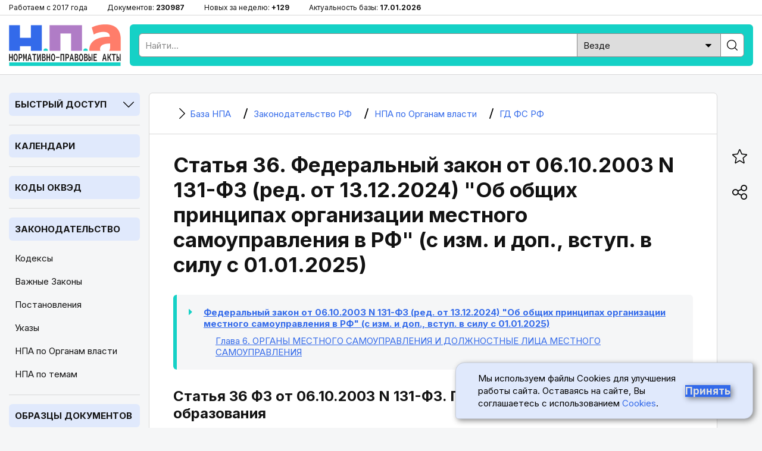

--- FILE ---
content_type: text/html; charset=utf-8
request_url: https://bazanpa.ru/gd-rf-zakon-n131-fz-ot06102003-h751828/glava6/statya36/
body_size: 16385
content:
<!DOCTYPE html>
<html lang="ru">

<head>
<meta charset="UTF-8" />
<title>
        Статья 36 ФЗ от 06.10.2003 N 131-ФЗ
        - последняя редакция | База НПА
    </title>
<meta name="description" content="Статья 36. Глава муниципального образования | 1. Глава муниципального образования является высшим должностным лицом муниципального образования" />

<meta name="viewport" content="width=device-width, height=device-height, initial-scale=1.0, user-scalable=1, minimum-scale=1.0, maximum-scale=5.0">
<link rel="stylesheet" href="/static/css/staticcss.css" />

<link rel="preconnect" href="https://fonts.gstatic.com" crossorigin>
<link rel="preload" as="style" href="https://fonts.googleapis.com/css2?family=Inter:wght@400;700&display=swap">

<link href="https://fonts.googleapis.com/css2?family=Inter:wght@400;700&display=swap" rel="stylesheet" media="print" onload="this.media='all'">



<link rel="shortcut icon" href="/static/images/favicon.ico" type="image/x-icon" />

<meta name="mobile-web-app-capable" content="yes">
<meta name="apple-touch-fullscreen" content="yes">

<link rel="canonical" href="https://bazanpa.ru/gd-rf-zakon-n131-fz-ot06102003-h751828/glava6/statya36/" />


<meta property="og:locale" content="ru_RU" />
<meta property="og:type" content="website" />
<meta property="og:title" content="Статья 36. Глава муниципального образования" />
<meta property="og:description" content="" />
<meta property="og:url" content="https://bazanpa.ru/gd-rf-zakon-n131-fz-ot06102003-h751828/glava6/statya36/" />
<meta property="og:site_name" content="База нормативно-правовых и образцов документов" />
<meta property="og:image" content="/static/images/staticshare.png" />
<meta property="og:image:width" content="1200">
<meta property="og:image:height" content="630">
<meta property="vk:image" content="/static/images/staticshare.png" />




</head>

<body class="page template__struct-element-leaf">


<div class="preheader">
	<div class="wrapper">
		<ul>
			<li>Работаем с 2017 года</li>
			<li>Документов: <span>230987</span></li>
			<li>Новых за неделю: <span>+129</span></li>
			<li>Актуальность базы: <span>17.01.2026</span></li>
		</ul>
	</div>
</div>

<header>
	<div class="wrapper sb-slide">
		<div class="menu_mobile sb-toggle-left"><span></span></div>
		<div class="logo"><a href="/" title="На главную"></a></div>
		<div class="searchform">
			<!--noindex--><div class="search">
				<form action="/search/" type="get" method="get">
					<div class="search_input"><input type="text" name="search_query" id="id_search_query_mobile" placeholder="Найти..." maxlength="255" required="" autocomplete="off"></div>
					<div class="search_select">
                        <label>
                            <select name="search_root_category" id="id_search_root_category_mobile">
                                <option value="" selected="">Везде</option>
                                <option value="zakonodatelstvo">по Законодательству</option>
                                <option value="obrazcy">по Образцам документов</option>
                                <option value="sudpraktika">по Судпрактике</option>
                            </select>
                        </label>
                    </div>
					<div class="search_button"><label><input type="submit" value=""></label></div>
				</form>
			</div><!--/noindex-->
		</div>
		<div class="search_mobile"><span></span></div>
	</div>
</header>

<main>
	<div class="wrapper">
		<nav class="left sb-slidebar sb-left">
            <div class="block block__slug_law-navigator block__width_short block__region_sidebar1">
    <div class="block__title"><span>Быстрый доступ</span><i></i></div>
    <div class="block__content">
        <input type="text" name="statya_num" class="law-navigator__statya_num_field" placeholder="Укажите номер статьи..." maxlength="15">
        <table class="law-navigator__numpad"><tbody><tr><td class="numkey"><button type="button" name="numkey" value="1">1</button></td><td class="numkey"><button type="button" name="numkey" value="2">2</button></td><td class="numkey"><button type="button" name="numkey" value="3">3</button></td></tr><tr><td class="numkey"><button type="button" name="numkey" value="4">4</button></td><td class="numkey"><button type="button" name="numkey" value="5">5</button></td><td class="numkey"><button type="button" name="numkey" value="6">6</button></td></tr><tr><td class="numkey"><button type="button" name="numkey" value="7">7</button></td><td class="numkey"><button type="button" name="numkey" value="8">8</button></td><td class="numkey"><button type="button" name="numkey" value="9">9</button></td></tr><tr><td class="ctrlkey"><button type="button" name="ctrlkey" value="DEL">DEL</button></td><td class="numkey"><button type="button" name="numkey" value="0">0</button></td><td class="numkey"><button type="button" name="numkey" value=".">.</button></td></tr></tbody></table>
        <div class="law-navigator__error">!!! Норма с таким номером отсутствует или утратила силу</div>
        <div class="law-navigator__kodeksy"><button type="submit" name="kodeks" value="apk">АПК</button> <button type="submit" name="kodeks" value="gk">ГК</button> <button type="submit" name="kodeks" value="gpk">ГПК</button> <button type="submit" name="kodeks" value="jk">ЖК</button> <button type="submit" name="kodeks" value="kas">КАС</button> <button type="submit" name="kodeks" value="koap">КоАП</button> <button type="submit" name="kodeks" value="nk">НК</button> <button type="submit" name="kodeks" value="sk">СК</button> <button type="submit" name="kodeks" value="tk">ТК</button> <button type="submit" name="kodeks" value="uk">УК</button> <button type="submit" name="kodeks" value="upk">УПК</button> <button type="submit" name="zakon" value="zozpp">ЗоЗПП</button> <button type="submit" name="zakon" value="fz-ob-osago">ОСАГО</button> <button type="submit" name="zakon" value="pdd">ПДД</button> <button type="submit" name="zakon" value="fz-ob-oruzhii">об оружии</button> <button type="submit" name="zakon" value="fz-o-policii">о полиции</button> </div>
    </div>
</div>

            
    <div class="block open">
        <div class="block__title2">
            <a href="/kalendar/">Календари</a>
        </div>
    </div>
            
    <div class="block open">
        <div class="block__title2">
            <a href="/okved/">Коды ОКВЭД</a>
        </div>
    </div>

            
    <div class="block open">
        <div class="block__title2">
            <a href="/zakonodatelstvo/">Законодательство</a>
        </div>
        
            <ul class="block__content">
                
                    <li class="">
                        <a href="/zakonodatelstvo/kodeksy/" title="Кодексы Российской Федерации">Кодексы</a>
                    </li>
                
                    <li class="">
                        <a href="/zakonodatelstvo/zakony/" title="Подборка часто искомых законов Российской Федерации">Важные Законы</a>
                    </li>
                
                    <li class="">
                        <a href="/zakonodatelstvo/npa-pravitelstva/" title="Важные Постановления Правительства Российской Федерации">Постановления</a>
                    </li>
                
                    <li class="">
                        <a href="/zakonodatelstvo/npa-prezidenta/" title="Важные Указы Президента Российской Федерации">Указы</a>
                    </li>
                
                    <li class="active">
                        <a href="/zakonodatelstvo/organy-vlasti/" title="Органы власти Российской Федерации | Правовые акты">НПА по Органам власти</a>
                    </li>
                
                    <li class="">
                        <a href="/zakonodatelstvo/rubricator/" title="Правовой рубрикатор">НПА по темам</a>
                    </li>
                
            </ul>
        
    </div>
            
    <div class="block open">
        <div class="block__title2">
            <a href="/obrazec/">Образцы документов</a>
        </div>
        
            <ul class="block__content">
                
                    <li class="">
                        <a href="/obrazec/akt/" title="Акты">Акты</a>
                    </li>
                
                    <li class="">
                        <a href="/obrazec/prikaz/" title="Приказы">Приказы</a>
                    </li>
                
                    <li class="">
                        <a href="/obrazec/zayavleniye/" title="Заявления">Заявления</a>
                    </li>
                
                    <li class="">
                        <a href="/obrazec/vypiska/" title="Выписки">Выписки</a>
                    </li>
                
                    <li class="">
                        <a href="/obrazec/grafik/" title="Графики">Графики</a>
                    </li>
                
                    <li class="">
                        <a href="/obrazec/zhaloba/" title="Жалобы">Жалобы</a>
                    </li>
                
                    <li class="">
                        <a href="/obrazec/zapiska/" title="Записки">Записки</a>
                    </li>
                
                    <li class="">
                        <a href="/obrazec/listy/" title="Листы">Листы</a>
                    </li>
                
                    <li class="">
                        <a href="/obrazec/pisma/" title="Письма">Письма</a>
                    </li>
                
                    <li class="">
                        <a href="/obrazec/protokoly/" title="Протоколы">Протоколы</a>
                    </li>
                
                    <li class="">
                        <a href="/obrazec/raspiski/" title="Расписки">Расписки</a>
                    </li>
                
                    <li class="">
                        <a href="/obrazec/resheniya/" title="Решения">Решения</a>
                    </li>
                
                    <li class="">
                        <a href="/obrazec/soglasiya/" title="Согласия">Согласия</a>
                    </li>
                
                    <li class="">
                        <a href="/obrazec/soglasheniya/" title="Соглашения">Соглашения</a>
                    </li>
                
                    <li class="">
                        <a href="/obrazec/trebovaniya/" title="Требования">Требования</a>
                    </li>
                
                    <li class="">
                        <a href="/obrazec/uvedomleniya/" title="Уведомления">Уведомления</a>
                    </li>
                
                    <li class="">
                        <a href="/obrazec/harakteristiki/" title="Характеристики">Характеристики</a>
                    </li>
                
                    <li class="">
                        <a href="/obrazec/zayavki/" title="Заявки">Заявки</a>
                    </li>
                
                    <li class="">
                        <a href="/obrazec/doverennosti/" title="Доверенности">Доверенности</a>
                    </li>
                
                    <li class="">
                        <a href="/obrazec/otzyvy/" title="Отзывы">Отзывы</a>
                    </li>
                
                    <li class="">
                        <a href="/obrazec/pretenzii/" title="Претензии">Претензии</a>
                    </li>
                
                    <li class="">
                        <a href="/obrazec/hodatajstva/" title="Ходатайства">Ходатайства</a>
                    </li>
                
                    <li class="">
                        <a href="/obrazec/zaprosy/" title="Запросы">Запросы</a>
                    </li>
                
                    <li class="">
                        <a href="/obrazec/otvety/" title="Ответы">Ответы</a>
                    </li>
                
                    <li class="">
                        <a href="/obrazec/iskovye-zayavleniya/" title="Исковые заявления">Исковые заявления</a>
                    </li>
                
            </ul>
        
    </div>

            
    <div class="block open">
        <div class="block__title2">
            <a href="/sudpraktika/">Судпрактика</a>
        </div>
    </div>

            
    <div class="block">
        <div class="block__title"><span>ТОП Кодексов</span><i></i></div>
        <ul class="block__content">
            
                <li>
                    <a href="/apk/" title="&quot;Арбитражный процессуальный кодекс РФ&quot; от 24.07.2002 N 95-ФЗ (ред. от 01.04.2025)">АПК РФ</a>
                </li>
            
                <li>
                    <a href="/gk/" title="Гражданский Кодекс РФ (части 1, 2, 3, 4)">ГК РФ</a>
                </li>
            
                <li>
                    <a href="/gpk/" title="&quot;Гражданский процессуальный кодекс РФ&quot; от 14.11.2002 N 138-ФЗ (ред. от 07.07.2025)">ГПК РФ</a>
                </li>
            
                <li>
                    <a href="/kas/" title="&quot;Кодекс административного судопроизводства РФ&quot; от 08.03.2015 N 21-ФЗ (ред. от 07.07.2025)">КАС РФ</a>
                </li>
            
                <li>
                    <a href="/jk/" title="&quot;Жилищный кодекс РФ&quot; от 29.12.2004 N 188-ФЗ (ред. от 29.12.2025)">ЖК РФ</a>
                </li>
            
                <li>
                    <a href="/zk/" title="&quot;Земельный кодекс РФ&quot; от 25.10.2001 N 136-ФЗ (ред. от 29.12.2025)">ЗК РФ</a>
                </li>
            
                <li>
                    <a href="/koap/" title="&quot;Кодекс РФ об административных правонарушениях&quot; от 30.12.2001 N 195-ФЗ (ред. от 29.12.2025)">КоАП РФ</a>
                </li>
            
                <li>
                    <a href="/nk/" title="Налоговый Кодекс РФ (части 1, 2)">НК РФ</a>
                </li>
            
                <li>
                    <a href="/sk/" title="&quot;Семейный кодекс РФ&quot; от 29.12.1995 N 223-ФЗ (ред. от 23.11.2024) (с изм. и доп., вступ. в силу с 05.02.2025)">СК РФ</a>
                </li>
            
                <li>
                    <a href="/tk/" title="&quot;Трудовой кодекс РФ&quot; от 30.12.2001 N 197-ФЗ (ред. от 28.12.2025)">ТК РФ</a>
                </li>
            
                <li>
                    <a href="/uk/" title="&quot;Уголовный кодекс РФ&quot; от 13.06.1996 N 63-ФЗ (ред. от 17.11.2025)">УК РФ</a>
                </li>
            
                <li>
                    <a href="/uik/" title="&quot;Уголовно-исполнительный кодекс РФ&quot; от 08.01.1997 N 1-ФЗ (ред. от 25.10.2024) (с изм. и доп., вступ. в силу с 20.12.2024)">УИК РФ</a>
                </li>
            
                <li>
                    <a href="/upk/" title="&quot;Уголовно-процессуальный кодекс РФ&quot; от 18.12.2001 N 174-ФЗ (ред. от 15.12.2025)">УПК РФ</a>
                </li>
            
                <li>
                    <a href="/bk/" title="&quot;Бюджетный кодекс РФ&quot; от 31.07.1998 N 145-ФЗ (ред. от 28.11.2025)">Бюджетный кодекс РФ</a>
                </li>
            
                <li>
                    <a href="/grk/" title="&quot;Градостроительный кодекс РФ&quot; от 29.12.2004 N 190-ФЗ (ред. от 28.12.2025)">Градостроительный кодекс РФ</a>
                </li>
            
                <li>
                    <a href="/lesnoy-kodeks/" title="&quot;Лесной кодекс РФ&quot; от 04.12.2006 N 200-ФЗ (ред. от 26.12.2024) (с изм. и доп., вступ. в силу с 01.01.2025)">Лесной кодекс РФ</a>
                </li>
            
                <li>
                    <a href="/vk/" title="&quot;Водный кодекс РФ&quot; от 03.06.2006 N 74-ФЗ (ред. от 08.08.2024) (с изм. и доп., вступ. в силу с 01.03.2025)">Водный кодекс РФ</a>
                </li>
            
                <li>
                    <a href="/vzk/" title="&quot;Воздушный кодекс РФ&quot; от 19.03.1997 N 60-ФЗ (ред. от 21.04.2025)">Воздушный кодекс РФ</a>
                </li>
            
                <li>
                    <a href="/kvvt/" title="&quot;Кодекс внутреннего водного транспорта РФ&quot; от 07.03.2001 N 24-ФЗ (ред. от 08.08.2024) (с изм. и доп., вступ. в силу с 01.09.2024)">КВВТ РФ</a>
                </li>
            
        </ul>
    </div>

            
    <div class="block">
        <div class="block__title"><span>ТОП Законов</span><i></i></div>
        <ul class="block__content">
            
                <li>
                    <a href="/zozpp/" title="Закон РФ от 07.02.1992 N 2300-1 (ред. от 08.08.2024) &quot;О защите прав потребителей&quot;">ЗоЗПП РФ</a>
                </li>
            
                <li>
                    <a href="/fz-o-persdannyh/" title="Федеральный закон от 27.07.2006 N 152-ФЗ (ред. от 08.08.2024) &quot;О персональных данных&quot;">ФЗ от 27.07.2006 N 152-ФЗ</a>
                </li>
            
                <li>
                    <a href="/fz-o-policii/" title="Федеральный закон от 07.02.2011 N 3-ФЗ (ред. от 28.11.2025) &quot;О полиции&quot;">Закон РФ о Полиции</a>
                </li>
            
                <li>
                    <a href="/fz-ob-oruzhii/" title="Федеральный закон от 13.12.1996 N 150-ФЗ (ред. от 15.12.2025) &quot;Об оружии&quot;">Закон РФ об Оружии</a>
                </li>
            
                <li>
                    <a href="/fz-ob-osago/" title="Федеральный закон от 25.04.2002 N 40-ФЗ (ред. от 03.02.2025) &quot;Об обязательном страховании гражданской ответственности владельцев транспортных средств&quot; (с изм. и доп., вступ. в силу с 01.03.2025)">Закон РФ об ОСАГО</a>
                </li>
            
                <li>
                    <a href="/fz-o-reklame/" title="Федеральный закон от 13.03.2006 N 38-ФЗ (ред. от 31.07.2025) &quot;О рекламе&quot;">Закон РФ о Рекламе</a>
                </li>
            
                <li>
                    <a href="/fz-o-svyazi/" title="Федеральный закон от 07.07.2003 N 126-ФЗ (ред. от 26.12.2024) &quot;О связи&quot; (с изм. и доп., вступ. в силу с 01.04.2025)">Закон РФ о Связи</a>
                </li>
            
                <li>
                    <a href="/fz-ob-obrazovanii-v-rf/" title="Федеральный закон от 29.12.2012 N 273-ФЗ (ред. от 29.12.2025) &quot;Об образовании в РФ&quot;">Закон об Образовании в РФ</a>
                </li>
            
                <li>
                    <a href="/fz-o-bankrotstve/" title="Федеральный закон от 26.10.2002 N 127-ФЗ (ред. от 26.12.2024) &quot;О несостоятельности (банкротстве)&quot; (с изм. и доп., вступ. в силу с 01.03.2025)">ФЗ от 26.10.2002 N 127-ФЗ</a>
                </li>
            
                <li>
                    <a href="/fz-ob-ispolnitelnom-proizvodstve/" title="Федеральный закон от 02.10.2007 N 229-ФЗ (ред. от 23.11.2024) &quot;Об исполнительном производстве&quot; (с изм. и доп., вступ. в силу с 05.02.2025)">ФЗ от 02.10.2007 N 229-ФЗ</a>
                </li>
            
                <li>
                    <a href="/fz-o-gossluzhbe/" title="Федеральный закон от 27.05.2003 N 58-ФЗ (ред. от 29.09.2025) &quot;О системе государственной службы РФ&quot;">ФЗ от 27.05.2003 N 58-ФЗ</a>
                </li>
            
                <li>
                    <a href="/fz-o-voennoy-sluzhbe/" title="Федеральный закон от 28.03.1998 N 53-ФЗ (ред. от 04.11.2025) &quot;О воинской обязанности и военной службе&quot;">ФЗ от 28.03.1998 N 53-ФЗ</a>
                </li>
            
                <li>
                    <a href="/fz-o-legalizacii-dohodov/" title="Федеральный закон от 07.08.2001 N 115-ФЗ (ред. от 29.12.2025) &quot;О противодействии легализации (отмыванию) доходов, полученных преступным путем, и финансированию терроризма&quot;">ФЗ от 07.08.2001 N 115-ФЗ</a>
                </li>
            
        </ul>
    </div>


			<div class="fixleft">
				<!--noindex--><div class="kp">
					<a href="https://bazanpa.ru/go2/" target="_blank" rel="nofollow">
						<div class="logo"></div>
						<div class="text">Бесплатно на 2 дня</div>
						<div class="btn">Получить доступ</div>
					</a>
				</div><!--/noindex-->
			</div>
		</nav>

		<div class="container">
			<main>
                
    <div class="content">
        

    <ul itemscope itemtype="https://schema.org/BreadcrumbList" class="breadcrumbs"><li itemprop="itemListElement" itemscope itemtype="https://schema.org/ListItem" class="homelink"><a itemprop="item" href="/"><i></i><span itemprop="name">
                                База НПА
                            </span></a><meta itemprop="position" content="1" /></li><li itemprop="itemListElement" itemscope itemtype="https://schema.org/ListItem"><a itemprop="item" href="/zakonodatelstvo/"><i></i><span itemprop="name">
                                Законодательство РФ
                            </span></a><meta itemprop="position" content="2" /></li><li itemprop="itemListElement" itemscope itemtype="https://schema.org/ListItem"><a itemprop="item" href="/zakonodatelstvo/organy-vlasti/"><i></i><span itemprop="name">
                                НПА по Органам власти
                            </span></a><meta itemprop="position" content="3" /></li><li itemprop="itemListElement" itemscope itemtype="https://schema.org/ListItem"><a itemprop="item" href="/zakonodatelstvo/organy-vlasti/gd-fs-rf-h197/"><i></i><span itemprop="name">
                                ГД ФС РФ
                            </span></a><meta itemprop="position" content="4" /></li></ul>



        <h1 class="middle">Статья 36. Федеральный закон от 06.10.2003 N 131-ФЗ (ред. от 13.12.2024) &quot;Об общих принципах организации местного самоуправления в РФ&quot; (с изм. и доп., вступ. в силу с 01.01.2025)</h1>
        

    <ul class="law-breadcrumbs"><li class="law-breadcrumbs__item indent-0 doc law-breadcrumbs__item_active"><a href="/gd-rf-zakon-n131-fz-ot06102003-h751828/">Федеральный закон от 06.10.2003 N 131-ФЗ (ред. от 13.12.2024) "Об общих принципах организации местного самоуправления в РФ" (с изм. и доп., вступ. в силу с 01.01.2025)</a></li><li class="law-breadcrumbs__item indent-1 glava"><a href="/gd-rf-zakon-n131-fz-ot06102003-h751828/glava6/">Глава 6<span class="element-title">. ОРГАНЫ МЕСТНОГО САМОУПРАВЛЕНИЯ И ДОЛЖНОСТНЫЕ ЛИЦА МЕСТНОГО САМОУПРАВЛЕНИЯ</span></a></li></ul>



        <h2 class="law-element-title">Статья 36 ФЗ от 06.10.2003 N 131-ФЗ. Глава муниципального образования</h2>




        

        <div class="tabs"><div class="tabs__tab_last tabs__tab tab__doc-source"><a href="/gd-rf-zakon-n131-fz-ot06102003-h751828/?view_type=doc_source#"><span class="tabs__tab__link-text">Весь документ</span><span class="fa fa-book" aria-hidden="true"></span></a></div></div>

        <div class="b-page-body">
            <div id="glava6_statya36"><p id="source-tag-index-945"  class="source__tag justify element-title statya-title">Статья 36. Глава муниципального образования <a class="source__struct-link" href="/gd-rf-zakon-n131-fz-ot06102003-h751828/#glava6_statya36"><img class="source__struct-link__img" src="/static/images/struct-link.png" title="Перейти в структуру документа" /></a></p></div>

<p id="source-tag-index-946"  class="source__tag empty left"></p>
<p id="source-tag-index-947"  class="source__tag justify">1. Глава муниципального образования является высшим должностным лицом муниципального образования и наделяется уставом муниципального образования в соответствии с настоящей статьей собственными полномочиями по решению вопросов местного значения.</p>
<p id="source-tag-index-948"  class="source__tag justify">2. Глава муниципального образования в соответствии с законом субъекта Российской Федерации и уставом муниципального образования:</p>
<p id="source-tag-index-949"  class="source__tag justify">1) избирается на муниципальных выборах, либо представительным органом муниципального образования из своего состава, либо представительным органом муниципального образования из числа кандидатов, представленных конкурсной комиссией по результатам конкурса. В поселении, в котором полномочия представительного органа муниципального образования осуществляются сходом граждан, глава муниципального образования избирается на сходе граждан и исполняет полномочия главы местной администрации;</p>
<p id="source-tag-index-950"  class="source__tag justify">2) в случае избрания на муниципальных выборах либо входит в состав представительного органа муниципального образования и исполняет полномочия его председателя, либо возглавляет местную администрацию;</p>
<p id="source-tag-index-951"  class="source__tag justify">3) в случае избрания представительным органом муниципального образования из своего состава исполняет полномочия его председателя либо возглавляет местную администрацию. Полномочия депутата представительного органа муниципального образования, избранного главой данного муниципального образования, возглавляющим местную администрацию, прекращаются;</p>
<p id="source-tag-index-952"  class="source__tag justify">4) не может одновременно исполнять полномочия председателя представительного органа муниципального образования и полномочия главы местной администрации;</p>
<p id="source-tag-index-953"  class="source__tag justify">5) в случае избрания представительным органом муниципального образования из числа кандидатов, представленных конкурсной комиссией по результатам конкурса, возглавляет местную администрацию.</p>
<p id="source-tag-index-954"  class="source__tag justify">2.1. Порядок проведения конкурса по отбору кандидатур на должность главы муниципального образования устанавливается представительным органом муниципального образования. Порядок проведения конкурса должен предусматривать опубликование условий конкурса, сведений о дате, времени и месте его проведения не позднее чем за 20 дней до дня проведения конкурса.</p>
<p id="source-tag-index-955"  class="source__tag justify">Кандидатом на должность главы муниципального образования может быть зарегистрирован гражданин, который на день проведения конкурса не имеет в соответствии с <a class="context-link" href="https://bazanpa.ru/gd-rf-zakon-n67-fz-ot12062002-h655060/" title="Федеральный закон от 12.06.2002 N 67-ФЗ  &quot;Об основных гарантиях избирательных прав и права на участие в референдуме граждан РФ&quot;">Федеральным законом от 12 июня 2002 года N 67-ФЗ</a> &quot;Об основных гарантиях избирательных прав и права на участие в референдуме граждан Российской Федерации&quot; ограничений пассивного избирательного права для избрания выборным должностным лицом местного самоуправления.</p>
<p id="source-tag-index-956"  class="source__tag justify">Общее число членов конкурсной комиссии в муниципальном образовании устанавливается представительным органом муниципального образования.</p>
<p id="source-tag-index-957"  class="source__tag justify">В муниципальном районе, муниципальном округе, городском округе, городском округе с внутригородским делением, во внутригородском муниципальном образовании города федерального значения половина членов конкурсной комиссии назначается представительным органом соответствующего муниципального образования, а другая половина - высшим должностным лицом субъекта Российской Федерации.</p>
<p id="source-tag-index-958"  class="source__tag justify">В поселении, во внутригородском районе половина членов конкурсной комиссии назначается представительным органом поселения, внутригородского района, а другая половина - главой соответствующего муниципального района, городского округа с внутригородским делением.</p>
<p id="source-tag-index-959"  class="source__tag justify">В случае, предусмотренном абзацем третьим части 2 статьи 34 настоящего Федерального закона, при формировании конкурсной комиссии в муниципальном районе одна четвертая членов конкурсной комиссии назначается представительным органом муниципального района, одна четвертая - представительным органом поселения, являющегося административным центром муниципального района, а половина - высшим должностным лицом субъекта Российской Федерации.</p>
<p id="source-tag-index-960"  class="source__tag justify">Условиями конкурса могут быть предусмотрены требования к профессиональному образованию и (или) профессиональным знаниям и навыкам, которые являются предпочтительными для осуществления главой муниципального образования полномочий по решению вопросов местного значения.</p>
<p id="source-tag-index-961"  class="source__tag justify">Законом субъекта Российской Федерации могут быть установлены учитываемые в условиях конкурса требования к уровню профессионального образования и (или) профессиональным знаниям и навыкам, которые являются предпочтительными для осуществления главой муниципального района, муниципального округа, городского округа, городского округа с внутригородским делением отдельных государственных полномочий, переданных органам местного самоуправления.</p>
<p id="source-tag-index-962"  class="source__tag justify">Представительному органу муниципального образования для проведения голосования по кандидатурам на должность главы муниципального образования представляется не менее двух зарегистрированных конкурсной комиссией кандидатов.</p>
<p id="source-tag-index-963"  class="source__tag justify">3. Установленное пунктом 4 части 2 настоящей статьи ограничение не распространяется на органы местного самоуправления муниципального образования, имеющего статус сельского поселения, внутригородского муниципального образования города федерального значения, в котором в соответствии с уставом данного муниципального образования предусмотрено формирование исполнительно-распорядительного органа, возглавляемого главой муниципального образования, исполняющим полномочия председателя представительного органа муниципального образования, за исключением случая избрания главы муниципального образования представительным органом муниципального образования из числа кандидатов, представленных конкурсной комиссией по результатам конкурса.</p>
<p id="source-tag-index-964"  class="source__tag justify">Установленное пунктом 3 части 2 настоящей статьи требование о прекращении полномочий депутата представительного органа муниципального образования не применяется к депутату представительного органа муниципального образования, избранному главой муниципального образования, имеющего статус сельского поселения, внутригородского муниципального образования города федерального значения, в котором в соответствии с уставом данного муниципального образования предусмотрено формирование исполнительно-распорядительного органа, возглавляемого главой муниципального образования, исполняющим полномочия председателя представительного органа муниципального образования.</p>
<p id="source-tag-index-965"  class="source__tag justify">3.1. В случае принятия закона субъекта Российской Федерации, изменяющего порядок избрания главы муниципального образования, устав соответствующего муниципального образования подлежит приведению в соответствие с указанным законом субъекта Российской Федерации в течение трех месяцев со дня вступления в силу указанного закона субъекта Российской Федерации.</p>
<p id="source-tag-index-966"  class="source__tag justify">В случае принятия закона субъекта Российской Федерации, предусматривающего избрание главы муниципального образования представительным органом соответствующего муниципального образования, выборы главы такого муниципального образования не назначаются и не проводятся, если соответствующий закон субъекта Российской Федерации вступил в силу до наступления даты, начиная с которой представительный орган муниципального образования был бы вправе принять решение о назначении выборов главы муниципального образования в соответствии с <a class="context-link" href="https://bazanpa.ru/gd-rf-zakon-n67-fz-ot12062002-h655060/" title="Федеральный закон от 12.06.2002 N 67-ФЗ  &quot;Об основных гарантиях избирательных прав и права на участие в референдуме граждан РФ&quot;">Федеральным законом от 12 июня 2002 года N 67-ФЗ</a> &quot;Об основных гарантиях избирательных прав и права на участие в референдуме граждан Российской Федерации&quot;.</p>
<p id="source-tag-index-967"  class="source__tag justify">В случае принятия закона субъекта Российской Федерации, изменяющего порядок избрания главы муниципального образования, данный порядок применяется после истечения срока полномочий глав муниципальных образований, избранных до дня вступления в силу указанного закона субъекта Российской Федерации.</p>
<p id="source-tag-index-968"  class="source__tag justify">3.2. Уставом муниципального образования могут устанавливаться ограничения, не позволяющие одному и тому же лицу занимать должность главы муниципального образования более определенного данным уставом количества сроков подряд.</p>
<p id="source-tag-index-969"  class="source__tag justify">4. Глава муниципального образования в пределах полномочий, установленных частью 2 настоящей статьи:</p>
<p id="source-tag-index-970"  class="source__tag justify">1) представляет муниципальное образование в отношениях с органами местного самоуправления других муниципальных образований, органами государственной власти, гражданами и организациями, без доверенности действует от имени муниципального образования;</p>
<p id="source-tag-index-971"  class="source__tag justify">2) подписывает и обнародует в порядке, установленном уставом муниципального образования, нормативные правовые акты, принятые представительным органом муниципального образования;</p>
<p id="source-tag-index-972"  class="source__tag justify">3) издает в пределах своих полномочий правовые акты;</p>
<p id="source-tag-index-973"  class="source__tag justify">4) вправе требовать созыва внеочередного заседания представительного органа муниципального образования;</p>
<p id="source-tag-index-974"  class="source__tag justify">5) обеспечивает осуществление органами местного самоуправления полномочий по решению вопросов местного значения и отдельных государственных полномочий, переданных органам местного самоуправления федеральными законами и законами субъекта Российской Федерации.</p>
<p id="source-tag-index-975"  class="source__tag justify">4.1. Глава муниципального образования должен соблюдать ограничения, запреты, исполнять обязанности, которые установлены <a class="context-link" href="https://bazanpa.ru/gd-rf-zakon-n273-fz-ot25122008-h1250962/" title="Федеральный закон от 25.12.2008 N 273-ФЗ  &quot;О противодействии коррупции&quot;">Федеральным законом от 25 декабря 2008 года N 273-ФЗ</a> &quot;О противодействии коррупции&quot;, <a class="context-link" href="https://bazanpa.ru/gd-rf-zakon-n230-fz-ot03122012-h1973690/" title="Федеральный закон от 03.12.2012 N 230-ФЗ  &quot;О контроле за соответствием расходов лиц, замещающих государственные должности, и иных лиц их доходам&quot; (с изм. и доп., вступ. в силу с 15.09.2023)">Федеральным законом от 3 декабря 2012 года N 230-ФЗ</a> &quot;О контроле за соответствием расходов лиц, замещающих государственные должности, и иных лиц их доходам&quot;, <a class="context-link" href="https://bazanpa.ru/gd-rf-zakon-n79-fz-ot07052013-h2070433/" title="Федеральный закон от 07.05.2013 N 79-ФЗ  &quot;О запрете отдельным категориям лиц открывать и иметь счета (вклады), хранить наличные денежные средства и ценности в иностранных банках, расположенных за пределами территории РФ, владеть и (или) пользоваться иностранными финансовыми инструментами&quot;">Федеральным законом от 7 мая 2013 года N 79-ФЗ</a> &quot;О запрете отдельным категориям лиц открывать и иметь счета (вклады), хранить наличные денежные средства и ценности в иностранных банках, расположенных за пределами территории Российской Федерации, владеть и (или) пользоваться иностранными финансовыми инструментами&quot;.</p>
<p id="source-tag-index-976"  class="source__tag justify">4.2. Глава муниципального образования освобождается от ответственности за несоблюдение ограничений и запретов, требований о предотвращении или об урегулировании конфликта интересов и неисполнение обязанностей, установленных настоящим Федеральным законом и другими федеральными законами в целях противодействия коррупции, в случае, если несоблюдение таких ограничений, запретов и требований, а также неисполнение таких обязанностей признается следствием не зависящих от него обстоятельств в порядке, предусмотренном частями 3 - 6 <a class="context-link" href="https://bazanpa.ru/gd-rf-zakon-n273-fz-ot25122008-h1250962/statya13/" title="Ответственность физических лиц за коррупционные правонарушения">статьи 13 Федерального закона от 25 декабря 2008 года N 273-ФЗ</a> &quot;О противодействии коррупции&quot;.</p>
<p id="source-tag-index-977"  class="source__tag justify">5. Глава муниципального образования подконтролен и подотчетен населению и представительному органу муниципального образования.</p>
<p id="source-tag-index-978"  class="source__tag justify">5.1. Глава муниципального образования представляет представительному органу муниципального образования ежегодные отчеты о результатах своей деятельности, а в случае, если глава муниципального образования возглавляет местную администрацию, о результатах деятельности местной администрации и иных подведомственных ему органов местного самоуправления, в том числе о решении вопросов, поставленных представительным органом муниципального образования.</p>
<p id="source-tag-index-979"  class="source__tag justify">6. Полномочия главы муниципального образования прекращаются досрочно в случае:</p>
<p id="source-tag-index-980"  class="source__tag justify">1) смерти;</p>
<p id="source-tag-index-981"  class="source__tag justify">2) отставки по собственному желанию;</p>
<p id="source-tag-index-982"  class="source__tag justify">2.1) удаления в отставку в соответствии со статьей 74.1 настоящего Федерального закона;</p>
<p id="source-tag-index-983"  class="source__tag justify">3) отрешения от должности в соответствии со статьей 74 настоящего Федерального закона;</p>
<p id="source-tag-index-984"  class="source__tag justify">4) признания судом недееспособным или ограниченно дееспособным;</p>
<p id="source-tag-index-985"  class="source__tag justify">5) признания судом безвестно отсутствующим или объявления умершим;</p>
<p id="source-tag-index-986"  class="source__tag justify">6) вступления в отношении его в законную силу обвинительного приговора суда;</p>
<p id="source-tag-index-987"  class="source__tag justify">7) выезда за пределы Российской Федерации на постоянное место жительства;</p>
<p id="source-tag-index-988"  class="source__tag justify">8) прекращения гражданства Российской Федерации либо гражданства иностранного государства - участника международного договора Российской Федерации, в соответствии с которым иностранный гражданин имеет право быть избранным в органы местного самоуправления, наличия гражданства (подданства) иностранного государства либо вида на жительство или иного документа, подтверждающего право на постоянное проживание на территории иностранного государства гражданина Российской Федерации либо иностранного гражданина, имеющего право на основании международного договора Российской Федерации быть избранным в органы местного самоуправления, если иное не предусмотрено международным договором Российской Федерации;</p>
<p id="source-tag-index-989"  class="source__tag justify">9) отзыва избирателями;</p>
<p id="source-tag-index-990"  class="source__tag justify">10) установленной в судебном порядке стойкой неспособности по состоянию здоровья осуществлять полномочия главы муниципального образования;</p>
<p id="source-tag-index-991"  class="source__tag justify">11) утратил силу с 1 января 2012 года. - Федеральный закон от 30.11.2011 N 361-ФЗ;</p>
<p id="source-tag-index-992"  class="source__tag justify">11.1) утратил силу. - Федеральный закон от 27.05.2014 N 136-ФЗ;</p>
<p id="source-tag-index-993"  class="source__tag justify">12) преобразования муниципального образования, осуществляемого в соответствии с частями 3, 3.1-1, 3.2, 3.3, 4 - 6.2, 7 - 7.2 статьи 13 настоящего Федерального закона, а также в случае упразднения муниципального образования;</p>
<p id="source-tag-index-994"  class="source__tag justify">13) утраты поселением статуса муниципального образования в связи с его объединением с городским округом;</p>
<p id="source-tag-index-995"  class="source__tag justify">14) увеличения численности избирателей муниципального образования более чем на 25 процентов, произошедшего вследствие изменения границ муниципального образования или объединения поселения с городским округом.</p>
<p id="source-tag-index-996"  class="source__tag justify">6.1. Полномочия главы муниципального района, главы муниципального округа, главы городского округа прекращаются досрочно также в связи с утратой доверия Президента Российской Федерации в случаях:</p>
<p id="source-tag-index-997"  class="source__tag justify">1) несоблюдения главой муниципального района, главой муниципального округа, главой городского округа, их супругами и несовершеннолетними детьми запрета, установленного Федеральным законом &quot;О запрете отдельным категориям лиц открывать и иметь счета (вклады), хранить наличные денежные средства и ценности в иностранных банках, расположенных за пределами территории Российской Федерации, владеть и (или) пользоваться иностранными финансовыми инструментами&quot;;</p>
<p id="source-tag-index-998"  class="source__tag justify">2) установления в отношении избранных на муниципальных выборах главы муниципального района, главы муниципального округа, главы городского округа факта открытия или наличия счетов (вкладов), хранения наличных денежных средств и ценностей в иностранных банках, расположенных за пределами территории Российской Федерации, владения и (или) пользования иностранными финансовыми инструментами в период, когда указанные лица были зарегистрированы в качестве кандидатов на выборах соответственно главы муниципального района, главы муниципального округа, главы городского округа. При этом понятие &quot;иностранные финансовые инструменты&quot; используется в значении, определенном Федеральным законом, указанным в пункте 1 настоящей части.</p>
<p id="source-tag-index-999"  class="source__tag justify">7. В случае досрочного прекращения полномочий главы муниципального образования либо применения к нему по решению суда мер процессуального принуждения в виде заключения под стражу или временного отстранения от должности его полномочия временно исполняет должностное лицо местного самоуправления или депутат представительного органа муниципального образования, определяемые в соответствии с уставом муниципального образования.</p>
<p id="source-tag-index-1000"  class="source__tag justify">8. В случае досрочного прекращения полномочий главы муниципального образования выборы главы муниципального образования, избираемого на муниципальных выборах, проводятся в сроки, установленные <a class="context-link" href="https://bazanpa.ru/gd-rf-zakon-n67-fz-ot12062002-h655060/" title="Федеральный закон от 12.06.2002 N 67-ФЗ  &quot;Об основных гарантиях избирательных прав и права на участие в референдуме граждан РФ&quot;">Федеральным законом от 12 июня 2002 года N 67-ФЗ</a> &quot;Об основных гарантиях избирательных прав и права на участие в референдуме граждан Российской Федерации&quot;.</p>
<p id="source-tag-index-1001"  class="source__tag justify">8.1. В случае, если глава муниципального образования, полномочия которого прекращены досрочно на основании правового акта высшего должностного лица субъекта Российской Федерации об отрешении от должности главы муниципального образования либо на основании решения представительного органа муниципального образования об удалении главы муниципального образования в отставку, обжалует данные правовой акт или решение в судебном порядке, досрочные выборы главы муниципального образования, избираемого на муниципальных выборах, не могут быть назначены до вступления решения суда в законную силу.</p>
<p id="source-tag-index-1002"  class="source__tag justify">8.1-1. В случае досрочного прекращения полномочий главы муниципального образования избрание главы муниципального образования, избираемого представительным органом муниципального образования из своего состава или из числа кандидатов, представленных конкурсной комиссией по результатам конкурса, осуществляется не позднее чем через шесть месяцев со дня такого прекращения полномочий.</p>
<p id="source-tag-index-1003"  class="source__tag justify">При этом если до истечения срока полномочий представительного органа муниципального образования осталось менее шести месяцев, избрание главы муниципального образования из состава представительного органа муниципального образования осуществляется на первом заседании вновь избранного представительного органа муниципального образования, а избрание главы муниципального образования из числа кандидатов, представленных конкурсной комиссией по результатам конкурса, - в течение трех месяцев со дня избрания представительного органа муниципального образования в правомочном составе.</p>
<p id="source-tag-index-1004"  class="source__tag justify">8.2. В случае, если глава муниципального образования, полномочия которого прекращены досрочно на основании правового акта высшего должностного лица субъекта Российской Федерации об отрешении от должности главы муниципального образования либо на основании решения представительного органа муниципального образования об удалении главы муниципального образования в отставку, обжалует данные правовой акт или решение в судебном порядке, представительный орган муниципального образования не вправе принимать решение об избрании главы муниципального образования, избираемого представительным органом муниципального образования из своего состава или из числа кандидатов, представленных конкурсной комиссией по результатам конкурса, до вступления решения суда в законную силу.</p>
<p id="source-tag-index-1005"  class="source__tag justify">9. Утратил силу. - Федеральный закон от 03.02.2015 N 8-ФЗ.</p>
<p id="source-tag-index-1006"  class="source__tag empty justify"></p>
        </div>

        
            <div class="prev-next-nav clearfix">
                
                    <div class="prev-next-nav__prev">
                        <a href="/gd-rf-zakon-n131-fz-ot06102003-h751828/glava6/statya35.1/">
                            <span class="prev-next-nav__full-title">Статья 35.1 ФЗ от 06.10.2003 N 131-ФЗ. Фракции в представительном органе муниципального образования</span><span class="prev-next-nav__short-title">Статья 35.1 ФЗ от 06.10.2003 N 131-ФЗ</span>
                        </a>
                    </div>
                
                
                    <div class="prev-next-nav__next">
                        <a href="/gd-rf-zakon-n131-fz-ot06102003-h751828/glava6/statya37/">
                            <span class="prev-next-nav__full-title">Статья 37 ФЗ от 06.10.2003 N 131-ФЗ. Местная администрация</span><span class="prev-next-nav__short-title">Статья 37 ФЗ от 06.10.2003 N 131-ФЗ</span>
                        </a>
                    </div>
                
            </div>
        

        
    </div>

            </main>
		</div>

		<aside>
			<ul class="fixright">
				<li><div class="bookmark_open"><i></i></div></li><li><div class="share_open"><i></i></div></li><li><div class="scrollup"><i></i></div></li>
			</ul>
		</aside>
	</div>
</main>


<div class="over_share">
	<div class="over_share_mask"></div>
	<div class="over_share_content">
		<div class="share_title">Поделиться</div>
		<div class="share_close"><span></span></div>
		<div class="ya-share2" data-curtain data-size="l" data-shape="round" data-services="telegram,vkontakte,odnoklassniki,whatsapp,viber,moimir" data-copy="extraItem"></div>
	</div>
</div>
<div class="over_bookmark">
	<div class="over_bookmark_mask"></div>
	<div class="over_bookmark_content">
		<div class="bookmark_title">Сохранить в браузере</div>
		<div class="bookmark_close"><span></span></div>
		<div class="bookmark_text">Нажмите сочетание клавиш Ctrl + D</div>
	</div>
</div>

<footer>
	<div class="wrapper">
		<p><strong>БазаНПА</strong> &mdash; сайт нормативно-правовых документов и юридических образцов.</p>
        <p>Перед использованием сайта пожалуйста ознакомьтесь с <a href="/politika-obrabotki-personalnyh-dannyh/">Политикой обработки персональных данных</a>. Сайт использует <a href="/cookies/">cookie-файлы</a>. Обратите внимание - авторские права на тексты статей и формы документов защищены. При цитировании материалов сайта обязательна установка прямой активной гиперссылки.</p>
		<ul class="footer_links">
			<li><a href="/zakonodatelstvo/rubricator/">Правовой рубрикатор</a></li><li><a href="/novoe/obnovleniya/">Лента обновлений</a></li><li><a href="/contact/">Обратная связь</a></li>
		</ul>
		<p>&copy; 2017-2026</p>
		<div class="footer_etc">
			<div class="footer_etc_age" title="На сайте может быть размещён контент, не предназначенный для лиц меньше 18 лет">18+</div>
            <div class="footer_etc_counters"><!--noindex--><!--LiveInternet counter--><a href="https://www.liveinternet.ru/click"
						target="_blank"><img id="licntEE60" width="31" height="31" style="border:0"
						title="LiveInternet"
						src="[data-uri]"
						alt=""/></a><script>(function(d,s){d.getElementById("licntEE60").src=
						"https://counter.yadro.ru/hit?t45.2;r"+escape(d.referrer)+
						((typeof(s)=="undefined")?"":";s"+s.width+"*"+s.height+"*"+
						(s.colorDepth?s.colorDepth:s.pixelDepth))+";u"+escape(d.URL)+
						";h"+escape(d.title.substring(0,150))+";"+Math.random()})
						(document,screen)</script><!--/LiveInternet--><!--/noindex-->
            </div>
		</div>
	</div>
</footer>


<div class="cookie">
    <p class="cookie__text">
        Мы используем файлы Cookies для улучшения работы сайта. Оставаясь на сайте, Вы соглашаетесь с использованием
        <a href="/cookies/" class="cookie__link">Cookies</a>.
    </p>
    <button class="cookie__button cookie__button-accept" type="submit">Принять</button>
</div>


<script src="/static/js/staticjs.js" type="text/javascript"></script>
<script src="/static/js/law-navigator.js" type="text/javascript"></script>

<!-- Yandex.Metrika counter -->
<script type="text/javascript" >
   (function(m,e,t,r,i,k,a){m[i]=m[i]||function(){(m[i].a=m[i].a||[]).push(arguments)};
   m[i].l=1*new Date();k=e.createElement(t),a=e.getElementsByTagName(t)[0],k.async=1,k.src=r,a.parentNode.insertBefore(k,a)})
   (window, document, "script", "https://mc.yandex.ru/metrika/tag.js", "ym");

   ym(45480102, "init", {
        clickmap:true,
        trackLinks:true,
        accurateTrackBounce:true,
        webvisor:true
   });
</script>
<noscript><div><img src="https://mc.yandex.ru/watch/45480102" style="position:absolute; left:-9999px;" alt="" /></div></noscript>
<!-- /Yandex.Metrika counter -->

<!--script defer src="//yastatic.net/share2/share.js"></script-->

<script type="text/javascript">
    setTimeout(function(){
        let elem = document.createElement('script');
        elem.type = 'text/javascript';
        elem.src = '//yastatic.net/share2/share.js';
        document.getElementsByTagName('body')[0].appendChild(elem);
    }, 2000);
</script>



</body>

</html>
